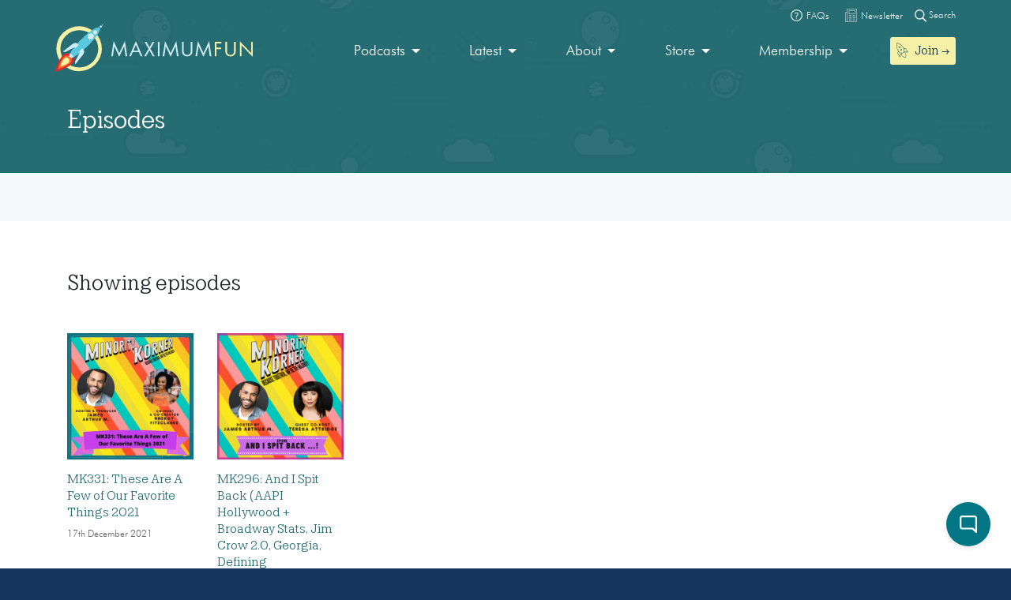

--- FILE ---
content_type: text/html; charset=UTF-8
request_url: https://maximumfun.org/episodes/?_tag=raya-and-the-last-dragon
body_size: 15199
content:
<!doctype html>
<html lang="en-US">
<head>

	<script>
(function(i,s,o,g,r,a,m){i['GoogleAnalyticsObject']=r;i[r]=i[r]||function(){
(i[r].q=i[r].q||[]).push(arguments)},i[r].l=1*new Date();a=s.createElement(o),
m=s.getElementsByTagName(o)[0];a.async=1;a.src=g;m.parentNode.insertBefore(a,m)
})(window,document,'script','https://www.google-analytics.com/analytics.js','ga');

ga('create', 'UA-82908-1', 'auto');
ga('send', 'pageview');
</script>   
	<meta charset="UTF-8">
	<meta name="viewport" content="width=device-width, initial-scale=1, shrink-to-fit=no">	
	<title>Episodes | Maximum Fun</title>
	<style>img:is([sizes="auto" i], [sizes^="auto," i]) { contain-intrinsic-size: 3000px 1500px }</style>
	
<!-- The SEO Framework by Sybre Waaijer -->
<link rel="canonical" href="https://maximumfun.org/episodes/" />
<meta name="description" content="All of the episodes!" />
<meta property="og:type" content="website" />
<meta property="og:locale" content="en_US" />
<meta property="og:site_name" content="Maximum Fun" />
<meta property="og:title" content="Episodes | Maximum Fun" />
<meta property="og:description" content="All of the episodes!" />
<meta property="og:url" content="https://maximumfun.org/episodes/" />
<meta property="og:image" content="https://maximumfun.org/wp-content/uploads/2019/02/cropped-favicon-512x512.png" />
<meta property="og:image:width" content="512" />
<meta property="og:image:height" content="512" />
<meta name="twitter:card" content="summary_large_image" />
<meta name="twitter:title" content="Episodes | Maximum Fun" />
<meta name="twitter:description" content="All of the episodes!" />
<meta name="twitter:image" content="https://maximumfun.org/wp-content/uploads/2019/02/cropped-favicon-512x512.png" />
<meta name="google-site-verification" content="ZtBXlFs7NGUys92jWajeBVmnBoEcDYLg8KTtvuKOQ_o" />
<script type="application/ld+json">{"@context":"https://schema.org","@graph":[{"@type":"WebSite","@id":"https://maximumfun.org/#/schema/WebSite","url":"https://maximumfun.org/","name":"Maximum Fun","description":"A worker-owned network of artist-owned shows supported – directly – by you!","inLanguage":"en-US","potentialAction":{"@type":"SearchAction","target":{"@type":"EntryPoint","urlTemplate":"https://maximumfun.org/search/{search_term_string}/"},"query-input":"required name=search_term_string"},"publisher":{"@type":"Organization","@id":"https://maximumfun.org/#/schema/Organization","name":"Maximum Fun","url":"https://maximumfun.org/","logo":{"@type":"ImageObject","url":"https://maximumfun.org/wp-content/uploads/2019/02/cropped-favicon-512x512.png","contentUrl":"https://maximumfun.org/wp-content/uploads/2019/02/cropped-favicon-512x512.png","width":512,"height":512}}},{"@type":"CollectionPage","@id":"https://maximumfun.org/episodes/","url":"https://maximumfun.org/episodes/","name":"Episodes | Maximum Fun","description":"All of the episodes!","inLanguage":"en-US","isPartOf":{"@id":"https://maximumfun.org/#/schema/WebSite"},"breadcrumb":{"@type":"BreadcrumbList","@id":"https://maximumfun.org/#/schema/BreadcrumbList","itemListElement":[{"@type":"ListItem","position":1,"item":"https://maximumfun.org/","name":"Maximum Fun"},{"@type":"ListItem","position":2,"name":"Episodes"}]}}]}</script>
<!-- / The SEO Framework by Sybre Waaijer | 2.66ms meta | 0.51ms boot -->

<link href='https://fonts.gstatic.com' crossorigin rel='preconnect' />
<link rel="alternate" type="application/rss+xml" title="Maximum Fun &raquo; Feed" href="https://maximumfun.org/feed/" />
<link rel="alternate" type="application/rss+xml" title="Maximum Fun &raquo; Comments Feed" href="https://maximumfun.org/comments/feed/" />
<link rel="alternate" type="application/rss+xml" title="Maximum Fun &raquo; Episodes Feed" href="https://maximumfun.org/episodes/feed/" />
<link rel='stylesheet' id='wp-block-library-css' href='https://maximumfun.org/wp-includes/css/dist/block-library/style.min.css?ver=6.8.3' type='text/css' media='all' />
<style id='classic-theme-styles-inline-css' type='text/css'>
/*! This file is auto-generated */
.wp-block-button__link{color:#fff;background-color:#32373c;border-radius:9999px;box-shadow:none;text-decoration:none;padding:calc(.667em + 2px) calc(1.333em + 2px);font-size:1.125em}.wp-block-file__button{background:#32373c;color:#fff;text-decoration:none}
</style>
<style id='hot-random-image-hot-random-image-block-style-inline-css' type='text/css'>
/*!***************************************************************************************************************************************************************************************************************************************!*\
  !*** css ./node_modules/css-loader/dist/cjs.js??ruleSet[1].rules[4].use[1]!./node_modules/postcss-loader/dist/cjs.js??ruleSet[1].rules[4].use[2]!./node_modules/sass-loader/dist/cjs.js??ruleSet[1].rules[4].use[3]!./src/style.scss ***!
  \***************************************************************************************************************************************************************************************************************************************/
/**
 * The following styles get applied both on the front of your site
 * and in the editor.
 *
 * Replace them with your own styles or remove the file completely.
 */

/*# sourceMappingURL=style-index.css.map*/
</style>
<style id='safe-svg-svg-icon-style-inline-css' type='text/css'>
.safe-svg-cover{text-align:center}.safe-svg-cover .safe-svg-inside{display:inline-block;max-width:100%}.safe-svg-cover svg{fill:currentColor;height:100%;max-height:100%;max-width:100%;width:100%}

</style>
<link rel='stylesheet' id='wp-components-css' href='https://maximumfun.org/wp-includes/css/dist/components/style.min.css?ver=6.8.3' type='text/css' media='all' />
<link rel='stylesheet' id='wp-preferences-css' href='https://maximumfun.org/wp-includes/css/dist/preferences/style.min.css?ver=6.8.3' type='text/css' media='all' />
<link rel='stylesheet' id='wp-block-editor-css' href='https://maximumfun.org/wp-includes/css/dist/block-editor/style.min.css?ver=6.8.3' type='text/css' media='all' />
<link rel='stylesheet' id='popup-maker-block-library-style-css' href='https://maximumfun.org/wp-content/plugins/popup-maker/dist/packages/block-library-style.css?ver=dbea705cfafe089d65f1' type='text/css' media='all' />
<style id='global-styles-inline-css' type='text/css'>
:root{--wp--preset--aspect-ratio--square: 1;--wp--preset--aspect-ratio--4-3: 4/3;--wp--preset--aspect-ratio--3-4: 3/4;--wp--preset--aspect-ratio--3-2: 3/2;--wp--preset--aspect-ratio--2-3: 2/3;--wp--preset--aspect-ratio--16-9: 16/9;--wp--preset--aspect-ratio--9-16: 9/16;--wp--preset--color--black: #000000;--wp--preset--color--cyan-bluish-gray: #abb8c3;--wp--preset--color--white: #ffffff;--wp--preset--color--pale-pink: #f78da7;--wp--preset--color--vivid-red: #cf2e2e;--wp--preset--color--luminous-vivid-orange: #ff6900;--wp--preset--color--luminous-vivid-amber: #fcb900;--wp--preset--color--light-green-cyan: #7bdcb5;--wp--preset--color--vivid-green-cyan: #00d084;--wp--preset--color--pale-cyan-blue: #8ed1fc;--wp--preset--color--vivid-cyan-blue: #0693e3;--wp--preset--color--vivid-purple: #9b51e0;--wp--preset--gradient--vivid-cyan-blue-to-vivid-purple: linear-gradient(135deg,rgba(6,147,227,1) 0%,rgb(155,81,224) 100%);--wp--preset--gradient--light-green-cyan-to-vivid-green-cyan: linear-gradient(135deg,rgb(122,220,180) 0%,rgb(0,208,130) 100%);--wp--preset--gradient--luminous-vivid-amber-to-luminous-vivid-orange: linear-gradient(135deg,rgba(252,185,0,1) 0%,rgba(255,105,0,1) 100%);--wp--preset--gradient--luminous-vivid-orange-to-vivid-red: linear-gradient(135deg,rgba(255,105,0,1) 0%,rgb(207,46,46) 100%);--wp--preset--gradient--very-light-gray-to-cyan-bluish-gray: linear-gradient(135deg,rgb(238,238,238) 0%,rgb(169,184,195) 100%);--wp--preset--gradient--cool-to-warm-spectrum: linear-gradient(135deg,rgb(74,234,220) 0%,rgb(151,120,209) 20%,rgb(207,42,186) 40%,rgb(238,44,130) 60%,rgb(251,105,98) 80%,rgb(254,248,76) 100%);--wp--preset--gradient--blush-light-purple: linear-gradient(135deg,rgb(255,206,236) 0%,rgb(152,150,240) 100%);--wp--preset--gradient--blush-bordeaux: linear-gradient(135deg,rgb(254,205,165) 0%,rgb(254,45,45) 50%,rgb(107,0,62) 100%);--wp--preset--gradient--luminous-dusk: linear-gradient(135deg,rgb(255,203,112) 0%,rgb(199,81,192) 50%,rgb(65,88,208) 100%);--wp--preset--gradient--pale-ocean: linear-gradient(135deg,rgb(255,245,203) 0%,rgb(182,227,212) 50%,rgb(51,167,181) 100%);--wp--preset--gradient--electric-grass: linear-gradient(135deg,rgb(202,248,128) 0%,rgb(113,206,126) 100%);--wp--preset--gradient--midnight: linear-gradient(135deg,rgb(2,3,129) 0%,rgb(40,116,252) 100%);--wp--preset--font-size--small: 13px;--wp--preset--font-size--medium: 20px;--wp--preset--font-size--large: 36px;--wp--preset--font-size--x-large: 42px;--wp--preset--spacing--20: 0.44rem;--wp--preset--spacing--30: 0.67rem;--wp--preset--spacing--40: 1rem;--wp--preset--spacing--50: 1.5rem;--wp--preset--spacing--60: 2.25rem;--wp--preset--spacing--70: 3.38rem;--wp--preset--spacing--80: 5.06rem;--wp--preset--shadow--natural: 6px 6px 9px rgba(0, 0, 0, 0.2);--wp--preset--shadow--deep: 12px 12px 50px rgba(0, 0, 0, 0.4);--wp--preset--shadow--sharp: 6px 6px 0px rgba(0, 0, 0, 0.2);--wp--preset--shadow--outlined: 6px 6px 0px -3px rgba(255, 255, 255, 1), 6px 6px rgba(0, 0, 0, 1);--wp--preset--shadow--crisp: 6px 6px 0px rgba(0, 0, 0, 1);}:where(.is-layout-flex){gap: 0.5em;}:where(.is-layout-grid){gap: 0.5em;}body .is-layout-flex{display: flex;}.is-layout-flex{flex-wrap: wrap;align-items: center;}.is-layout-flex > :is(*, div){margin: 0;}body .is-layout-grid{display: grid;}.is-layout-grid > :is(*, div){margin: 0;}:where(.wp-block-columns.is-layout-flex){gap: 2em;}:where(.wp-block-columns.is-layout-grid){gap: 2em;}:where(.wp-block-post-template.is-layout-flex){gap: 1.25em;}:where(.wp-block-post-template.is-layout-grid){gap: 1.25em;}.has-black-color{color: var(--wp--preset--color--black) !important;}.has-cyan-bluish-gray-color{color: var(--wp--preset--color--cyan-bluish-gray) !important;}.has-white-color{color: var(--wp--preset--color--white) !important;}.has-pale-pink-color{color: var(--wp--preset--color--pale-pink) !important;}.has-vivid-red-color{color: var(--wp--preset--color--vivid-red) !important;}.has-luminous-vivid-orange-color{color: var(--wp--preset--color--luminous-vivid-orange) !important;}.has-luminous-vivid-amber-color{color: var(--wp--preset--color--luminous-vivid-amber) !important;}.has-light-green-cyan-color{color: var(--wp--preset--color--light-green-cyan) !important;}.has-vivid-green-cyan-color{color: var(--wp--preset--color--vivid-green-cyan) !important;}.has-pale-cyan-blue-color{color: var(--wp--preset--color--pale-cyan-blue) !important;}.has-vivid-cyan-blue-color{color: var(--wp--preset--color--vivid-cyan-blue) !important;}.has-vivid-purple-color{color: var(--wp--preset--color--vivid-purple) !important;}.has-black-background-color{background-color: var(--wp--preset--color--black) !important;}.has-cyan-bluish-gray-background-color{background-color: var(--wp--preset--color--cyan-bluish-gray) !important;}.has-white-background-color{background-color: var(--wp--preset--color--white) !important;}.has-pale-pink-background-color{background-color: var(--wp--preset--color--pale-pink) !important;}.has-vivid-red-background-color{background-color: var(--wp--preset--color--vivid-red) !important;}.has-luminous-vivid-orange-background-color{background-color: var(--wp--preset--color--luminous-vivid-orange) !important;}.has-luminous-vivid-amber-background-color{background-color: var(--wp--preset--color--luminous-vivid-amber) !important;}.has-light-green-cyan-background-color{background-color: var(--wp--preset--color--light-green-cyan) !important;}.has-vivid-green-cyan-background-color{background-color: var(--wp--preset--color--vivid-green-cyan) !important;}.has-pale-cyan-blue-background-color{background-color: var(--wp--preset--color--pale-cyan-blue) !important;}.has-vivid-cyan-blue-background-color{background-color: var(--wp--preset--color--vivid-cyan-blue) !important;}.has-vivid-purple-background-color{background-color: var(--wp--preset--color--vivid-purple) !important;}.has-black-border-color{border-color: var(--wp--preset--color--black) !important;}.has-cyan-bluish-gray-border-color{border-color: var(--wp--preset--color--cyan-bluish-gray) !important;}.has-white-border-color{border-color: var(--wp--preset--color--white) !important;}.has-pale-pink-border-color{border-color: var(--wp--preset--color--pale-pink) !important;}.has-vivid-red-border-color{border-color: var(--wp--preset--color--vivid-red) !important;}.has-luminous-vivid-orange-border-color{border-color: var(--wp--preset--color--luminous-vivid-orange) !important;}.has-luminous-vivid-amber-border-color{border-color: var(--wp--preset--color--luminous-vivid-amber) !important;}.has-light-green-cyan-border-color{border-color: var(--wp--preset--color--light-green-cyan) !important;}.has-vivid-green-cyan-border-color{border-color: var(--wp--preset--color--vivid-green-cyan) !important;}.has-pale-cyan-blue-border-color{border-color: var(--wp--preset--color--pale-cyan-blue) !important;}.has-vivid-cyan-blue-border-color{border-color: var(--wp--preset--color--vivid-cyan-blue) !important;}.has-vivid-purple-border-color{border-color: var(--wp--preset--color--vivid-purple) !important;}.has-vivid-cyan-blue-to-vivid-purple-gradient-background{background: var(--wp--preset--gradient--vivid-cyan-blue-to-vivid-purple) !important;}.has-light-green-cyan-to-vivid-green-cyan-gradient-background{background: var(--wp--preset--gradient--light-green-cyan-to-vivid-green-cyan) !important;}.has-luminous-vivid-amber-to-luminous-vivid-orange-gradient-background{background: var(--wp--preset--gradient--luminous-vivid-amber-to-luminous-vivid-orange) !important;}.has-luminous-vivid-orange-to-vivid-red-gradient-background{background: var(--wp--preset--gradient--luminous-vivid-orange-to-vivid-red) !important;}.has-very-light-gray-to-cyan-bluish-gray-gradient-background{background: var(--wp--preset--gradient--very-light-gray-to-cyan-bluish-gray) !important;}.has-cool-to-warm-spectrum-gradient-background{background: var(--wp--preset--gradient--cool-to-warm-spectrum) !important;}.has-blush-light-purple-gradient-background{background: var(--wp--preset--gradient--blush-light-purple) !important;}.has-blush-bordeaux-gradient-background{background: var(--wp--preset--gradient--blush-bordeaux) !important;}.has-luminous-dusk-gradient-background{background: var(--wp--preset--gradient--luminous-dusk) !important;}.has-pale-ocean-gradient-background{background: var(--wp--preset--gradient--pale-ocean) !important;}.has-electric-grass-gradient-background{background: var(--wp--preset--gradient--electric-grass) !important;}.has-midnight-gradient-background{background: var(--wp--preset--gradient--midnight) !important;}.has-small-font-size{font-size: var(--wp--preset--font-size--small) !important;}.has-medium-font-size{font-size: var(--wp--preset--font-size--medium) !important;}.has-large-font-size{font-size: var(--wp--preset--font-size--large) !important;}.has-x-large-font-size{font-size: var(--wp--preset--font-size--x-large) !important;}
:where(.wp-block-post-template.is-layout-flex){gap: 1.25em;}:where(.wp-block-post-template.is-layout-grid){gap: 1.25em;}
:where(.wp-block-columns.is-layout-flex){gap: 2em;}:where(.wp-block-columns.is-layout-grid){gap: 2em;}
:root :where(.wp-block-pullquote){font-size: 1.5em;line-height: 1.6;}
</style>
<link rel='stylesheet' id='main-css' href='https://maximumfun.org/wp-content/themes/maximumfun/assets/css/main.min.css?ver=31.7.20' type='text/css' media='all' />
<script type="text/javascript" src="https://maximumfun.org/wp-includes/js/jquery/jquery.min.js?ver=3.7.1" id="jquery-core-js"></script>
<script type="text/javascript" src="https://maximumfun.org/wp-includes/js/jquery/jquery-migrate.min.js?ver=3.4.1" id="jquery-migrate-js"></script>
<script type="text/javascript" src="https://maximumfun.org/wp-includes/js/jquery/ui/core.min.js?ver=1.13.3" id="jquery-ui-core-js"></script>
<script type="text/javascript" src="https://maximumfun.org/wp-includes/js/jquery/ui/mouse.min.js?ver=1.13.3" id="jquery-ui-mouse-js"></script>
<script type="text/javascript" src="https://maximumfun.org/wp-includes/js/jquery/ui/sortable.min.js?ver=1.13.3" id="jquery-ui-sortable-js"></script>
<script type="text/javascript" src="https://maximumfun.org/wp-includes/js/jquery/ui/resizable.min.js?ver=1.13.3" id="jquery-ui-resizable-js"></script>
<script type="text/javascript" src="https://maximumfun.org/wp-content/plugins/advanced-custom-fields-pro/assets/build/js/acf.min.js?ver=6.7.0.2" id="acf-js"></script>
<script type="text/javascript" src="https://maximumfun.org/wp-includes/js/dist/dom-ready.min.js?ver=f77871ff7694fffea381" id="wp-dom-ready-js"></script>
<script type="text/javascript" src="https://maximumfun.org/wp-includes/js/dist/hooks.min.js?ver=4d63a3d491d11ffd8ac6" id="wp-hooks-js"></script>
<script type="text/javascript" src="https://maximumfun.org/wp-includes/js/dist/i18n.min.js?ver=5e580eb46a90c2b997e6" id="wp-i18n-js"></script>
<script type="text/javascript" id="wp-i18n-js-after">
/* <![CDATA[ */
wp.i18n.setLocaleData( { 'text direction\u0004ltr': [ 'ltr' ] } );
/* ]]> */
</script>
<script type="text/javascript" src="https://maximumfun.org/wp-includes/js/dist/a11y.min.js?ver=3156534cc54473497e14" id="wp-a11y-js"></script>
<script type="text/javascript" src="https://maximumfun.org/wp-content/plugins/advanced-custom-fields-pro/assets/build/js/acf-input.min.js?ver=6.7.0.2" id="acf-input-js"></script>
<script type="text/javascript" src="https://maximumfun.org/wp-content/plugins/ACF-Conditional-Taxonomy-Rules-master/includes/input_conditional_taxonomy.js?ver=3.0.0" id="acf-input-conditional-taxonomy-js"></script>
<link rel="https://api.w.org/" href="https://maximumfun.org/wp-json/" /><link rel="EditURI" type="application/rsd+xml" title="RSD" href="https://maximumfun.org/xmlrpc.php?rsd" />
<link rel="icon" href="https://maximumfun.org/wp-content/uploads/2019/02/cropped-favicon-512x512-32x32.png" sizes="32x32" />
<link rel="icon" href="https://maximumfun.org/wp-content/uploads/2019/02/cropped-favicon-512x512-192x192.png" sizes="192x192" />
<link rel="apple-touch-icon" href="https://maximumfun.org/wp-content/uploads/2019/02/cropped-favicon-512x512-180x180.png" />
<meta name="msapplication-TileImage" content="https://maximumfun.org/wp-content/uploads/2019/02/cropped-favicon-512x512-270x270.png" />
		<style type="text/css" id="wp-custom-css">
			@media (max-width:565px) {
.btn-podcast-about,.btn-podcast-subscribe {
	margin-top:15px
}
	}		</style>
		            
        
        
             <style>
        #podcast-modal .modal-content {
             background-color: #027684;
            background: url(	https://maximumfun.org/wp-content/uploads/2019/02/space-bg.png                                            ),linear-gradient(			#027684,
		#027684	);
        }
        #podcast-modal-title h2, #podcast-modal-short-summary, #podcast-modal-latest-episode-title h3, #podcast-modal-latest-episode-name h4 {
            color:#FFFFFF        }
        #podcast-modal-latest-episode-name h4 a, #podcast-modal-short-summary a {
            color: #f4f1a6        }
    </style>
            
</head>

<body data-rsssl=1 class="archive post-type-archive post-type-archive-episode wp-theme-maximumfun">            
	<section id="header-top-search">
	<div class="container">
		<div class="row">			
			<div class="col-12">				
				<form role="search" method="get" id="header-top-search-form" action="/search">					
					<div id="search-input-wrapper">
					<label class="screen-reader-text" for="s">Search for:</label>
						<input type="text" value="" name="_term" id="s" required placeholder="Enter your search term (e.g. 'The Adventure Zone')" autocomplete="off"/>						
						<button type="submit" id="search-submit"><img src="https://maximumfun.org/wp-content/themes/maximumfun/assets/img/search-icon.svg" alt="Magnifying glass" /></button>
						</div>	
					<button type="button" id="close-search"><img src="https://maximumfun.org/wp-content/themes/maximumfun/assets/img/close-button.svg" alt="Close" /></button>
				</form>				
			</div>
			<div class="col-12" id="popular-searches">
				<div id="popular-search-title">
				Popular searches: 				</div>
				<div id="popular-search-results">
				<ul>
						<li>
							<a href="https://maximumfun.org/search/?_term=The%20Adventure%20Zone" target="">The Adventure Zone</a>
								</li>
						<li>
							<a href="https://maximumfun.org/search/?_term=Judge%20John%20Hodgman" target="">Judge John Hodgman</a>
								</li>
						</ul>
					</div>
			</div>
		</div>
	</div>
</section>    	<section id="header-top-bar">
	<div class="container">
		<div class="row">
			<div class="col-12" id="email-search-faqs">
				<div class="menu-top-bar-container"><ul id="menu-top-bar" class="menu"><li id="menu-item-52970" class="menu-item menu-item-type-custom menu-item-object-custom menu-item-52970"><a href="https://maximumfun.org/join" class="btn btn-sm btn-nav-item mobile-only"><img src="https://maximumfun.org/wp-content/uploads/2019/02/rocket-icon.svg" alt="Icon" class="menu-icon" /><span class="link-text">Join  →</span></a></li>
<li id="menu-item-65311" class="menu-item menu-item-type-custom menu-item-object-custom menu-item-65311"><a target="_blank" href="https://maximum-fun-faq.groovehq.com/help"><img src="https://maximumfun.org/wp-content/uploads/2019/03/faqs-icon.svg" alt="Icon" class="menu-icon" /><span class="link-text">FAQs</span></a></li>
<li id="menu-item-117764" class="menu-item menu-item-type-custom menu-item-object-custom menu-item-117764"><a target="_blank" href="https://www.maximumfun.org/newsletter"><img src="https://maximumfun.org/wp-content/uploads/2023/08/news-icon-white.svg" alt="Icon" class="menu-icon" /><span class="link-text">Newsletter</span></a></li>
</ul></div>				<button id="search-icon-top-bar" type="button"><img src="https://maximumfun.org/wp-content/themes/maximumfun/assets/img/search-icon.svg" width="15" alt="Magnifying glass"/> Search</button>
				</ul>
			</div>
		</div>
	</div>
</section>		<header id="internal-header" style="	background-image: url(https://maximumfun.org/wp-content/uploads/2019/02/space-bg.png), linear-gradient(#256c73,#256c73);">
		<section id="hero-navbar">
	<div class="container">
		<div class="row">
			<div class="col-12">
				<nav class="navbar navbar-expand-md" role="navigation" id="main-nav">
					<a class="navbar-brand" href="https://maximumfun.org">
																		<img src="https://maximumfun.org/wp-content/uploads/2019/03/logo.svg" alt="Maximum Fun Logo"/>
											</a>					
					<div id="mf-navbar-collapse" class="collapse navbar-collapse"><ul id="menu-main-menu" class="nav navbar-nav"><li itemscope="itemscope"  role="menuitem" itemtype="https://www.schema.org/SiteNavigationElement" id="menu-item-220" class="menu-item menu-item-type-custom menu-item-object-custom menu-item-has-children dropdown menu-item-220 nav-item"><a title="Our shows are made by hand for you" href="#" data-toggle="dropdown" aria-haspopup="true" aria-expanded="false" class="dropdown-toggle nav-link" id="menu-item-dropdown-220">Podcasts</a>
<ul class="dropdown-menu" aria-labelledby="menu-item-dropdown-220" role="menu">
	<li itemscope="itemscope"  role="menuitem" itemtype="https://www.schema.org/SiteNavigationElement" id="menu-item-226" class="menu-item menu-item-type-custom menu-item-object-custom menu-item-226 nav-item"><a title="Our podcasts" href="https://maximumfun.org/podcasts/?_tag=active" class="dropdown-item">Our podcasts</a></li>
	<li itemscope="itemscope"  role="menuitem" itemtype="https://www.schema.org/SiteNavigationElement" id="menu-item-110035" class="menu-item menu-item-type-custom menu-item-object-custom menu-item-110035 nav-item"><a title="About our shows" href="https://maximumfun.org/our-shows/" class="dropdown-item">About our shows</a></li>
	<li itemscope="itemscope"  role="menuitem" itemtype="https://www.schema.org/SiteNavigationElement" id="menu-item-225" class="menu-item menu-item-type-custom menu-item-object-custom menu-item-225 nav-item"><a title="New to MaxFun" href="https://maximumfun.org/podcasts/?_tag=new-to-maxfun" class="dropdown-item">New to MaxFun</a></li>
</ul>
</li>
<li itemscope="itemscope"  role="menuitem" itemtype="https://www.schema.org/SiteNavigationElement" id="menu-item-222" class="menu-item menu-item-type-custom menu-item-object-custom menu-item-has-children dropdown menu-item-222 nav-item"><a title="Latest" href="#" data-toggle="dropdown" aria-haspopup="true" aria-expanded="false" class="dropdown-toggle nav-link" id="menu-item-dropdown-222">Latest</a>
<ul class="dropdown-menu" aria-labelledby="menu-item-dropdown-222" role="menu">
	<li itemscope="itemscope"  role="menuitem" itemtype="https://www.schema.org/SiteNavigationElement" id="menu-item-229" class="menu-item menu-item-type-custom menu-item-object-custom menu-item-229 nav-item"><a title="Episodes" href="https://maximumfun.org/episodes/" class="dropdown-item"><img src="https://maximumfun.org/wp-content/uploads/2019/03/headphones-icon.svg" alt="Icon" class="menu-icon" /><span class="link-text">Episodes</span></a></li>
	<li itemscope="itemscope"  role="menuitem" itemtype="https://www.schema.org/SiteNavigationElement" id="menu-item-2368" class="menu-item menu-item-type-custom menu-item-object-custom menu-item-2368 nav-item"><a title="Transcripts" href="https://maximumfun.org/transcripts/" class="dropdown-item"><img src="https://maximumfun.org/wp-content/uploads/2019/05/transcripts-icon.svg" alt="Icon" class="menu-icon" /><span class="link-text">Transcripts</span></a></li>
	<li itemscope="itemscope"  role="menuitem" itemtype="https://www.schema.org/SiteNavigationElement" id="menu-item-233" class="menu-item menu-item-type-custom menu-item-object-custom menu-item-233 nav-item"><a title="Discover" href="https://maximumfun.org/discover/" class="dropdown-item"><img src="https://maximumfun.org/wp-content/uploads/2019/03/discover-icon.svg" alt="Icon" class="menu-icon" /><span class="link-text">Discover</span></a></li>
	<li itemscope="itemscope"  role="menuitem" itemtype="https://www.schema.org/SiteNavigationElement" id="menu-item-230" class="menu-item menu-item-type-custom menu-item-object-custom menu-item-230 nav-item"><a title="News" href="https://maximumfun.org/news/" class="dropdown-item"><img src="https://maximumfun.org/wp-content/uploads/2019/03/news-icon.svg" alt="Icon" class="menu-icon" /><span class="link-text">News</span></a></li>
	<li itemscope="itemscope"  role="menuitem" itemtype="https://www.schema.org/SiteNavigationElement" id="menu-item-231" class="menu-item menu-item-type-custom menu-item-object-custom menu-item-231 nav-item"><a title="Events Calendar" href="https://maximumfun.org/calendar/" class="dropdown-item"><img src="https://maximumfun.org/wp-content/uploads/2019/03/events-icon.svg" alt="Icon" class="menu-icon" /><span class="link-text">Events Calendar</span></a></li>
</ul>
</li>
<li itemscope="itemscope"  role="menuitem" itemtype="https://www.schema.org/SiteNavigationElement" id="menu-item-223" class="menu-item menu-item-type-custom menu-item-object-custom menu-item-has-children dropdown menu-item-223 nav-item"><a title="About" href="#" data-toggle="dropdown" aria-haspopup="true" aria-expanded="false" class="dropdown-toggle nav-link" id="menu-item-dropdown-223">About</a>
<ul class="dropdown-menu" aria-labelledby="menu-item-dropdown-223" role="menu">
	<li itemscope="itemscope"  role="menuitem" itemtype="https://www.schema.org/SiteNavigationElement" id="menu-item-235" class="menu-item menu-item-type-custom menu-item-object-custom menu-item-235 nav-item"><a title="About MaxFun" href="https://maximumfun.org/about-maxfun/" class="dropdown-item">About MaxFun</a></li>
	<li itemscope="itemscope"  role="menuitem" itemtype="https://www.schema.org/SiteNavigationElement" id="menu-item-46116" class="menu-item menu-item-type-custom menu-item-object-custom menu-item-46116 nav-item"><a title="About co-ops" href="https://maximumfun.org/co-op/" class="dropdown-item">About co-ops</a></li>
	<li itemscope="itemscope"  role="menuitem" itemtype="https://www.schema.org/SiteNavigationElement" id="menu-item-236" class="menu-item menu-item-type-custom menu-item-object-custom menu-item-236 nav-item"><a title="Team" href="https://maximumfun.org/about/team/" class="dropdown-item">Team</a></li>
	<li itemscope="itemscope"  role="menuitem" itemtype="https://www.schema.org/SiteNavigationElement" id="menu-item-254" class="menu-item menu-item-type-custom menu-item-object-custom menu-item-254 nav-item"><a title="Community" href="https://maximumfun.org/community" class="dropdown-item">Community</a></li>
	<li itemscope="itemscope"  role="menuitem" itemtype="https://www.schema.org/SiteNavigationElement" id="menu-item-237" class="menu-item menu-item-type-custom menu-item-object-custom menu-item-237 nav-item"><a title="Jobs" href="https://maximumfun.org/about/jobs/" class="dropdown-item">Jobs</a></li>
	<li itemscope="itemscope"  role="menuitem" itemtype="https://www.schema.org/SiteNavigationElement" id="menu-item-238" class="menu-item menu-item-type-custom menu-item-object-custom menu-item-238 nav-item"><a title="Sponsorship &amp; Advertising" href="https://maximumfun.org/about/sponsorships-and-advertising/" class="dropdown-item">Sponsorship &#038; Advertising</a></li>
</ul>
</li>
<li itemscope="itemscope"  role="menuitem" itemtype="https://www.schema.org/SiteNavigationElement" id="menu-item-224" class="menu-item menu-item-type-custom menu-item-object-custom menu-item-has-children dropdown menu-item-224 nav-item"><a title="Store" href="#" data-toggle="dropdown" aria-haspopup="true" aria-expanded="false" class="dropdown-toggle nav-link" id="menu-item-dropdown-224">Store</a>
<ul class="dropdown-menu" aria-labelledby="menu-item-dropdown-224" role="menu">
	<li itemscope="itemscope"  role="menuitem" itemtype="https://www.schema.org/SiteNavigationElement" id="menu-item-239" class="menu-item menu-item-type-custom menu-item-object-custom menu-item-239 nav-item"><a title="Merch" target="_blank" href="https://maxfunstore.com/" class="dropdown-item divider ">Merch</a></li>
	<li itemscope="itemscope"  role="menuitem" itemtype="https://www.schema.org/SiteNavigationElement" id="menu-item-228" class="menu-item menu-item-type-custom menu-item-object-custom menu-item-228 nav-item"><a title="Buy a Jumbotron" href="https://maximumfun.org/jumbotron" class="dropdown-item">Buy a Jumbotron</a></li>
</ul>
</li>
<li itemscope="itemscope"  role="menuitem" itemtype="https://www.schema.org/SiteNavigationElement" id="menu-item-250" class="menu-item menu-item-type-custom menu-item-object-custom menu-item-has-children dropdown menu-item-250 nav-item"><a title="Membership" href="#" data-toggle="dropdown" aria-haspopup="true" aria-expanded="false" class="dropdown-toggle nav-link" id="menu-item-dropdown-250">Membership</a>
<ul class="dropdown-menu" aria-labelledby="menu-item-dropdown-250" role="menu">
	<li itemscope="itemscope"  role="menuitem" itemtype="https://www.schema.org/SiteNavigationElement" id="menu-item-251" class="menu-item menu-item-type-custom menu-item-object-custom menu-item-251 nav-item"><a title="Start a membership" href="https://maximumfun.org/join" class="dropdown-item">Start a membership</a></li>
	<li itemscope="itemscope"  role="menuitem" itemtype="https://www.schema.org/SiteNavigationElement" id="menu-item-252" class="menu-item menu-item-type-custom menu-item-object-custom menu-item-252 nav-item"><a title="Manage your membership" href="https://maximumfun.org/join#manage" class="dropdown-item">Manage your membership</a></li>
	<li itemscope="itemscope"  role="menuitem" itemtype="https://www.schema.org/SiteNavigationElement" id="menu-item-82688" class="menu-item menu-item-type-custom menu-item-object-custom menu-item-82688 nav-item"><a title="Gift memberships" href="https://maximumfun.org/join/#gift" class="dropdown-item">Gift memberships</a></li>
	<li itemscope="itemscope"  role="menuitem" itemtype="https://www.schema.org/SiteNavigationElement" id="menu-item-82687" class="menu-item menu-item-type-post_type menu-item-object-page menu-item-82687 nav-item"><a title="What is a MaxFun membership?" href="https://maximumfun.org/what-is-a-maxfun-membership/" class="dropdown-item">What is a MaxFun membership?</a></li>
	<li itemscope="itemscope"  role="menuitem" itemtype="https://www.schema.org/SiteNavigationElement" id="menu-item-253" class="menu-item menu-item-type-custom menu-item-object-custom menu-item-253 nav-item"><a title="One-time contribution" href="https://maximumfun.org/onetime" class="dropdown-item">One-time contribution</a></li>
	<li itemscope="itemscope"  role="menuitem" itemtype="https://www.schema.org/SiteNavigationElement" id="menu-item-2584" class="menu-item menu-item-type-custom menu-item-object-custom menu-item-2584 nav-item"><a title="Bonus Content" href="https://maximumfun.org/whatisboco/" class="dropdown-item">Bonus Content</a></li>
	<li itemscope="itemscope"  role="menuitem" itemtype="https://www.schema.org/SiteNavigationElement" id="menu-item-255" class="menu-item menu-item-type-custom menu-item-object-custom menu-item-255 nav-item"><a title="FAQs" href="https://maximumfun.groovehq.com/help_center" class="dropdown-item">FAQs</a></li>
</ul>
</li>
<li itemscope="itemscope"  role="menuitem" itemtype="https://www.schema.org/SiteNavigationElement" id="menu-item-256" class="menu-item menu-item-type-custom menu-item-object-custom menu-item-256 nav-item"><a title="Join" href="https://maximumfun.org/join" class="btn btn-sm btn-nav-item "><img src="https://maximumfun.org/wp-content/uploads/2019/02/rocket-icon.svg" alt="Icon" class="menu-icon" /><span class="link-text">Join</span></a></li>
</ul></div>                    <div id="mobile-join-top-bar">
                    </div>                    					
                    <div id="email-search-faqs-mobile">
						<div class="menu-top-bar-container"><ul id="menu-top-bar-1" class="menu"><li class="menu-item menu-item-type-custom menu-item-object-custom menu-item-52970"><a href="https://maximumfun.org/join" class="btn btn-sm btn-nav-item mobile-only"><img src="https://maximumfun.org/wp-content/uploads/2019/02/rocket-icon.svg" alt="Icon" class="menu-icon" /><span class="link-text">Join  →</span></a></li>
<li class="menu-item menu-item-type-custom menu-item-object-custom menu-item-65311"><a target="_blank" href="https://maximum-fun-faq.groovehq.com/help"><img src="https://maximumfun.org/wp-content/uploads/2019/03/faqs-icon.svg" alt="Icon" class="menu-icon" /><span class="link-text">FAQs</span></a></li>
<li class="menu-item menu-item-type-custom menu-item-object-custom menu-item-117764"><a target="_blank" href="https://www.maximumfun.org/newsletter"><img src="https://maximumfun.org/wp-content/uploads/2023/08/news-icon-white.svg" alt="Icon" class="menu-icon" /><span class="link-text">Newsletter</span></a></li>
</ul></div>						
						<button id="search-icon-mobile" type="button"><img src="https://maximumfun.org/wp-content/themes/maximumfun/assets/img/search-icon.svg" width="20" alt="Magnifying glass"/></button>
					</div>                                             
					<button class="navbar-toggler" type="button" data-toggle="collapse" data-target="#mf-navbar-collapse" aria-controls="mf-navbar-collapse" aria-expanded="false" aria-label="Toggle navigation">
		<span class="navbar-toggler-icon">
			<img src="https://maximumfun.org/wp-content/themes/maximumfun/assets/img/hamburger-icon.svg" alt="Menu icon" id="mobile-nav-icon"/>			
</span>
	</button>                    
				</nav>
			</div>
		</div>
	</div>
</section>		
								<section id="archive-hero-content">
<div class="container">
	<div class="row">
		<div class="col-12 col-sm-10 col-md-8">
			<div id="archive-title">
				<h1>Episodes</h1>
			</div>			
		</div>
	</div>
</div>
</section>			
						</header><span id="nav-trigger"></span><section id="archive-page-bar">
	<div class="container">
		<div class="row">
			<div class="col-12 d-block d-sm-none">
				<button class="facetwp-flyout-open btn btn-md">Filter these results</button>
			</div>	
			<div class="col-4 d-none d-sm-block">
				<div class="facetwp-facet facetwp-facet-search facetwp-type-search" data-name="search" data-type="search"></div>			</div>
			<div class="col-4 d-none d-sm-block">				
				<div class="facetwp-facet facetwp-facet-tag facetwp-type-fselect" data-name="tag" data-type="fselect"></div>				
			</div>
			<div class="col-4 d-none d-sm-block">
				<div class="facetwp-facet facetwp-facet-podcast facetwp-type-fselect" data-name="podcast" data-type="fselect"></div>			</div>
		</div>
	</div>
</section><main>
<section id="archive-page-results">
	<div class="container">
		<div class="row">
		<div class="col-12 col-sm-7 col-md-8 col-lg-9 col-xl-10" id="archive-page-results-count">
				<h2>Showing <div class="facetwp-counts"></div> 
					episodes</h2>
			<p><div class="facetwp-selections"></div></p>
			</div>
			<div class="col-12 col-sm-5 col-md-4 col-lg-3 col-xl-2" id="archive-page-results-sort">
				<div class="facetwp-sort"></div>		
			</div>
		</div>
		<div id="archive-page-results-loop">				
			<div class="row">
<!--fwp-loop-->
	
		
	
	<div class="col-xl-2 col-lg-3 col-md-4 col-sm-6 col-6 search-page-loop-item">			
		<div class="search-page-loop-item-image">			
						
		<a href="https://maximumfun.org/episodes/minority-korner/mk331-these-are-a-few-of-our-favorite-things-2021/" tabindex="-1"><img width="400" height="400" src="https://maximumfun.org/wp-content/uploads/2021/12/MK-331-Thumbnail-400x400.jpg" class="img-fluid wp-post-image" alt="MK 331" decoding="async" fetchpriority="high" srcset="https://maximumfun.org/wp-content/uploads/2021/12/MK-331-Thumbnail-400x400.jpg 400w, https://maximumfun.org/wp-content/uploads/2021/12/MK-331-Thumbnail-300x300.jpg 300w, https://maximumfun.org/wp-content/uploads/2021/12/MK-331-Thumbnail-1024x1024.jpg 1024w, https://maximumfun.org/wp-content/uploads/2021/12/MK-331-Thumbnail-150x150.jpg 150w, https://maximumfun.org/wp-content/uploads/2021/12/MK-331-Thumbnail-768x768.jpg 768w, https://maximumfun.org/wp-content/uploads/2021/12/MK-331-Thumbnail.jpg 1080w" sizes="(max-width: 400px) 100vw, 400px" /></a>
			
					</div>
		<div class="search-page-loop-item-title">			
			<h4><a href="https://maximumfun.org/episodes/minority-korner/mk331-these-are-a-few-of-our-favorite-things-2021/" >MK331: These Are A Few of Our Favorite Things 2021</a></h4>	    
		</div>			
		<div class="search-page-loop-item-meta">
						<p class="item-meta-date">				
						17th December 2021		
			</p>
					</div>
	</div>
	
			
		
	
	<div class="col-xl-2 col-lg-3 col-md-4 col-sm-6 col-6 search-page-loop-item">			
		<div class="search-page-loop-item-image">			
						
		<a href="https://maximumfun.org/episodes/minority-korner/mk296-and-i-spit-back-aapi-hollywood-broadway-stats-jim-crow-2-0-georgia-defining-conservatism-raya-the-last-dragon-monsoon-zack-snyders-justice-league-the-irregulars/" tabindex="-1"><img width="400" height="400" src="https://maximumfun.org/wp-content/uploads/2021/04/MK296--400x400.png" class="img-fluid wp-post-image" alt="" decoding="async" srcset="https://maximumfun.org/wp-content/uploads/2021/04/MK296--400x400.png 400w, https://maximumfun.org/wp-content/uploads/2021/04/MK296--300x300.png 300w, https://maximumfun.org/wp-content/uploads/2021/04/MK296--1024x1024.png 1024w, https://maximumfun.org/wp-content/uploads/2021/04/MK296--150x150.png 150w, https://maximumfun.org/wp-content/uploads/2021/04/MK296--768x768.png 768w, https://maximumfun.org/wp-content/uploads/2021/04/MK296--1536x1536.png 1536w, https://maximumfun.org/wp-content/uploads/2021/04/MK296--2048x2048.png 2048w" sizes="(max-width: 400px) 100vw, 400px" /></a>
			
					</div>
		<div class="search-page-loop-item-title">			
			<h4><a href="https://maximumfun.org/episodes/minority-korner/mk296-and-i-spit-back-aapi-hollywood-broadway-stats-jim-crow-2-0-georgia-defining-conservatism-raya-the-last-dragon-monsoon-zack-snyders-justice-league-the-irregulars/" >MK296: And I Spit Back (AAPI Hollywood + Broadway Stats, Jim Crow 2.0, Georgia, Defining Conservatism, Raya &#038; the Last Dragon, Monsoon, Zack Snyder&#8217;s Justice League, The Irregulars)</a></h4>	    
		</div>			
		<div class="search-page-loop-item-meta">
						<p class="item-meta-date">				
						2nd April 2021		
			</p>
					</div>
	</div>
	
			</div>			<div id="archive-page-results-loop-pager">				 
				<div class="facetwp-pager"></div>			</div>
			</div>
			</div>			
		</div>
	</div>
</section>

</main><footer>
	<section id="navigation-footer">
	<div class="container">
		<div class="row">
			<div class="col-12">
				<nav id="main-footer-menu">
					<div class="menu-main-footer-menu-container"><ul id="menu-main-footer-menu" class="menu"><li id="menu-item-14" class="menu-item menu-item-type-custom menu-item-object-custom menu-item-has-children menu-item-14"><a>Podcasts</a>
<ul class="sub-menu">
	<li id="menu-item-16" class="menu-item menu-item-type-custom menu-item-object-custom menu-item-16"><a href="https://maximumfun.org/podcasts/?_tag=active">Our podcasts</a></li>
	<li id="menu-item-45235" class="menu-item menu-item-type-custom menu-item-object-custom menu-item-45235"><a href="https://maximumfun.org/our-shows/">About our shows</a></li>
	<li id="menu-item-15" class="menu-item menu-item-type-custom menu-item-object-custom menu-item-15"><a href="https://maximumfun.org/podcasts/?_tag=new-to-maxfun">New to MaxFun</a></li>
</ul>
</li>
<li id="menu-item-19" class="menu-item menu-item-type-custom menu-item-object-custom menu-item-has-children menu-item-19"><a>Latest</a>
<ul class="sub-menu">
	<li id="menu-item-20" class="menu-item menu-item-type-custom menu-item-object-custom menu-item-20"><a href="https://maximumfun.org/episodes/">Episodes</a></li>
	<li id="menu-item-2370" class="menu-item menu-item-type-custom menu-item-object-custom menu-item-2370"><a href="https://maximumfun.org/transcripts/">Transcripts</a></li>
	<li id="menu-item-24" class="menu-item menu-item-type-custom menu-item-object-custom menu-item-24"><a href="https://maximumfun.org/discover/">Discover</a></li>
	<li id="menu-item-21" class="menu-item menu-item-type-custom menu-item-object-custom menu-item-21"><a href="https://maximumfun.org/news/">News</a></li>
	<li id="menu-item-22" class="menu-item menu-item-type-custom menu-item-object-custom menu-item-22"><a href="https://maximumfun.org/calendar/">Events Calendar</a></li>
</ul>
</li>
<li id="menu-item-26" class="menu-item menu-item-type-custom menu-item-object-custom menu-item-has-children menu-item-26"><a>About</a>
<ul class="sub-menu">
	<li id="menu-item-27" class="menu-item menu-item-type-custom menu-item-object-custom menu-item-27"><a href="https://maximumfun.org/about-maxfun/">About MaxFun</a></li>
	<li id="menu-item-46115" class="menu-item menu-item-type-custom menu-item-object-custom menu-item-46115"><a href="https://maximumfun.org/co-op/">About co-ops</a></li>
	<li id="menu-item-28" class="menu-item menu-item-type-custom menu-item-object-custom menu-item-28"><a href="https://maximumfun.org/about/team/">Team</a></li>
	<li id="menu-item-40" class="menu-item menu-item-type-custom menu-item-object-custom menu-item-40"><a href="https://maximumfun.org/community">Community</a></li>
	<li id="menu-item-29" class="menu-item menu-item-type-custom menu-item-object-custom menu-item-29"><a href="https://maximumfun.org/about/jobs/">Jobs</a></li>
	<li id="menu-item-30" class="menu-item menu-item-type-custom menu-item-object-custom menu-item-30"><a href="https://maximumfun.org/about/sponsorship-and-advertising/">Sponsorship &#038; Advertising</a></li>
</ul>
</li>
<li id="menu-item-31" class="menu-item menu-item-type-custom menu-item-object-custom menu-item-has-children menu-item-31"><a target="_blank">Store</a>
<ul class="sub-menu">
	<li id="menu-item-32" class="menu-item menu-item-type-custom menu-item-object-custom menu-item-32"><a target="_blank" href="https://maxfunstore.com/">Merch</a></li>
	<li id="menu-item-18" class="menu-item menu-item-type-custom menu-item-object-custom menu-item-18"><a href="https://maximumfun.org/jumbotron">Buy a Jumbotron</a></li>
</ul>
</li>
<li id="menu-item-36" class="menu-item menu-item-type-custom menu-item-object-custom menu-item-has-children menu-item-36"><a>Membership</a>
<ul class="sub-menu">
	<li id="menu-item-37" class="menu-item menu-item-type-custom menu-item-object-custom menu-item-37"><a href="https://maximumfun.org/join">Start a membership</a></li>
	<li id="menu-item-38" class="menu-item menu-item-type-custom menu-item-object-custom menu-item-38"><a href="https://maximumfun.org/join#manage">Manage your membership</a></li>
	<li id="menu-item-82752" class="menu-item menu-item-type-custom menu-item-object-custom menu-item-82752"><a href="https://maximumfun.org/join/#gift">Gift memberships</a></li>
	<li id="menu-item-82743" class="menu-item menu-item-type-post_type menu-item-object-page menu-item-82743"><a href="https://maximumfun.org/what-is-a-maxfun-membership/">What is a MaxFun membership?</a></li>
	<li id="menu-item-39" class="menu-item menu-item-type-custom menu-item-object-custom menu-item-39"><a href="https://maximumfun.org/onetime">One-time contribution</a></li>
	<li id="menu-item-2585" class="menu-item menu-item-type-custom menu-item-object-custom menu-item-2585"><a href="https://maximumfun.org/whatisboco/">Bonus Content</a></li>
	<li id="menu-item-41" class="menu-item menu-item-type-custom menu-item-object-custom menu-item-41"><a target="_blank" href="https://maximumfun.groovehq.com/help_center">FAQs</a></li>
</ul>
</li>
<li id="menu-item-59" class="menu-item menu-item-type-custom menu-item-object-custom menu-item-has-children menu-item-59"><a>Get in touch</a>
<ul class="sub-menu">
	<li id="menu-item-60" class="menu-item menu-item-type-custom menu-item-object-custom menu-item-60"><a href="mailto:hello@maximumfun.org"><img src="https://maximumfun.org/wp-content/uploads/2019/03/mail-icon.svg" alt="Icon" class="menu-icon" /><span class="link-text">hello@maximumfun.org</span></a></li>
	<li id="menu-item-151443" class="menu-item menu-item-type-custom menu-item-object-custom menu-item-151443"><a href="https://bsky.app/profile/maximumfun.org"><img src="https://maximumfun.org/wp-content/uploads/2025/09/Bluesky-white2.svg" alt="Icon" class="menu-icon" /><span class="link-text">@maximumfun.org on Bluesky</span></a></li>
	<li id="menu-item-61" class="menu-item menu-item-type-custom menu-item-object-custom menu-item-61"><a><img src="https://maximumfun.org/wp-content/uploads/2019/03/pin-icon.svg" alt="Icon" class="menu-icon" /><span class="link-text">537 S. Broadway, Suite 600<br>Los Angeles, CA 90013</span></a></li>
</ul>
</li>
</ul></div>				</nav>
			</div>
		</div>
	</div>
</section>	<!-- FOOTER COPYRIGHT START -->
<section id="copyright-footer">
	<div class="container">
		<div class="row">
			<div class="col-sm-7 col-md-6 col-8 offset-2 offset-sm-0 col-xl-6 col-lg-7 col-md-6" id="copyright">				
					<img src="https://maximumfun.org/wp-content/uploads/2019/02/just-rocket.svg" alt="Rocket" id="rocket-icon" class="" width="35" />
				<p><strong>Copyright © 2025 Maximum Fun</strong><br> Maximum Fun Media Cooperative Corp. is a worker-owned cooperative. It is not a 501(c)(3) charity and contributions are not tax-deductible.</p>
			</div>
			<div class="col-sm-5 col-xl-6 col-lg-5 col-md-6" id="credits">
				<p><p>Site by <a href="https://www.pixelanddot.co.uk">Pixel &amp; Dot</a></p>
</p>
				<nav id="lower-footer-menu">
					<div class="menu-lower-footer-menu-container"><ul id="menu-lower-footer-menu" class="menu"><li id="menu-item-45251" class="menu-item menu-item-type-post_type menu-item-object-page menu-item-privacy-policy menu-item-45251"><a rel="privacy-policy" href="https://maximumfun.org/privacy/">Privacy Policy</a></li>
</ul></div>				</nav>
			</div>
		</div>
	</div>
</section>
<!-- FOOTER COPYRIGHT END --></footer>
<script type="speculationrules">
{"prefetch":[{"source":"document","where":{"and":[{"href_matches":"\/*"},{"not":{"href_matches":["\/wp-*.php","\/wp-admin\/*","\/wp-content\/uploads\/*","\/wp-content\/*","\/wp-content\/plugins\/*","\/wp-content\/themes\/maximumfun\/*","\/*\\?(.+)"]}},{"not":{"selector_matches":"a[rel~=\"nofollow\"]"}},{"not":{"selector_matches":".no-prefetch, .no-prefetch a"}}]},"eagerness":"conservative"}]}
</script>
<script type="text/javascript" id="hot_random_image_header-js-after">
/* <![CDATA[ */
const hot_random_image_cover = "https://maximumfun.org/wp-content/plugins/hot-random-image/images/hot_random_image.png";
/* ]]> */
</script>
<script type="text/javascript" src="https://maximumfun.org/wp-content/themes/maximumfun/assets/js/main.min.js?ver=31.7.20" id="main-js"></script>
<link href="https://maximumfun.org/wp-content/plugins/facetwp/assets/css/front.css?ver=4.4.1" rel="stylesheet">
<script src="https://maximumfun.org/wp-content/plugins/facetwp/assets/js/dist/front.min.js?ver=4.4.1"></script>
<link href="https://maximumfun.org/wp-content/plugins/facetwp/assets/vendor/fSelect/fSelect.css?ver=4.4.1" rel="stylesheet">
<script src="https://maximumfun.org/wp-content/plugins/facetwp/assets/vendor/fSelect/fSelect.js?ver=4.4.1"></script>
<script src="https://maximumfun.org/wp-content/plugins/facetwp-flyout/assets/js/front.js?ver=0.8.3"></script>
<link href="https://maximumfun.org/wp-content/plugins/facetwp-flyout/assets/css/front.css?ver=0.8.3" rel="stylesheet">
<script src="https://maximumfun.org/wp-content/plugins/facetwp-load-more/facetwp-load-more.js?ver=4.4.1"></script>
<script>
window.FWP_JSON = {"prefix":"_","no_results_text":"No results found","ajaxurl":"https:\/\/maximumfun.org\/wp-json\/facetwp\/v1\/refresh","nonce":"304d3f02ed","preload_data":{"facets":{"search":"<span class=\"facetwp-input-wrap\"><i class=\"facetwp-icon\"><\/i><input type=\"text\" class=\"facetwp-search\" value=\"\" placeholder=\"Search...\" autocomplete=\"off\" \/><\/span>","tag":"<select class=\"facetwp-dropdown\" multiple=\"multiple\"><option value=\"\">Filter by tag...<\/option><option value=\"comedy\" data-counter=\"4571\" class=\"d0\">Comedy<\/option><option value=\"mcelroys\" data-counter=\"1208\" class=\"d0\">McElroys<\/option><option value=\"podcast\" data-counter=\"1123\" class=\"d0\">podcast<\/option><option value=\"sci-fi\" data-counter=\"911\" class=\"d0\">Sci-fi<\/option><option value=\"jjgo\" data-counter=\"861\" class=\"d0\">JJGo<\/option><option value=\"spy\" data-counter=\"837\" class=\"d0\">SPY<\/option><option value=\"star-trek\" data-counter=\"834\" class=\"d0\">Star Trek<\/option><option value=\"culture\" data-counter=\"812\" class=\"d0\">Culture<\/option><option value=\"movies\" data-counter=\"781\" class=\"d0\">Movies<\/option><option value=\"the-greatest-generation\" data-counter=\"778\" class=\"d0\">The Greatest Generation<\/option><option value=\"review\" data-counter=\"770\" class=\"d0\">Review<\/option><option value=\"stop-podcasting-yourself\" data-counter=\"741\" class=\"d0\">Stop Podcasting Yourself<\/option><option value=\"books\" data-counter=\"662\" class=\"d0\">Books<\/option><option value=\"maximum-fun\" data-counter=\"623\" class=\"d0\">Maximum Fun<\/option><option value=\"mbmbam\" data-counter=\"598\" class=\"d0\">MBMBaM<\/option><option value=\"mcelroy\" data-counter=\"577\" class=\"d0\">McElroy<\/option><option value=\"jesse-thorn\" data-counter=\"561\" class=\"d0\">Jesse Thorn<\/option><option value=\"bullseye-with-jesse-thorn\" data-counter=\"540\" class=\"d0\">Bullseye with Jesse Thorn<\/option><option value=\"jordan-jesse-go\" data-counter=\"508\" class=\"d0\">Jordan Jesse Go<\/option><option value=\"film\" data-counter=\"496\" class=\"d0\">Film<\/option><option value=\"bullseye\" data-counter=\"478\" class=\"d0\">Bullseye<\/option><option value=\"parenting\" data-counter=\"473\" class=\"d0\">Parenting<\/option><option value=\"wwe\" data-counter=\"466\" class=\"d0\">WWE<\/option><option value=\"tsoya\" data-counter=\"448\" class=\"d0\">TSOYA<\/option><option value=\"cameron-esposito\" data-counter=\"436\" class=\"d0\">Cameron Esposito<\/option><option value=\"advice\" data-counter=\"427\" class=\"d0\">Advice<\/option><option value=\"raw\" data-counter=\"422\" class=\"d0\">raw<\/option><option value=\"motherhood\" data-counter=\"409\" class=\"d0\">Motherhood<\/option><option value=\"hal-lublin\" data-counter=\"398\" class=\"d0\">Hal Lublin<\/option><option value=\"recap\" data-counter=\"394\" class=\"d0\">recap<\/option><option value=\"danielle-radford\" data-counter=\"393\" class=\"d0\">Danielle Radford<\/option><option value=\"reading\" data-counter=\"383\" class=\"d0\">reading<\/option><option value=\"jackie-kashian\" data-counter=\"375\" class=\"d0\">Jackie Kashian<\/option><option value=\"laurie-kilmartin\" data-counter=\"364\" class=\"d0\">Laurie Kilmartin<\/option><option value=\"music\" data-counter=\"349\" class=\"d0\">Music<\/option><option value=\"pop-culture\" data-counter=\"348\" class=\"d0\">Pop culture<\/option><option value=\"the-jackie-and-laurie-show\" data-counter=\"341\" class=\"d0\">the jackie and laurie show<\/option><option value=\"lindsey-kelk\" data-counter=\"339\" class=\"d0\">Lindsey Kelk<\/option><option value=\"sawbones\" data-counter=\"335\" class=\"d0\">sawbones<\/option><option value=\"funny\" data-counter=\"333\" class=\"d0\">Funny<\/option><option value=\"interview\" data-counter=\"329\" class=\"d0\">Interview<\/option><option value=\"jjho\" data-counter=\"323\" class=\"d0\">JJHo<\/option><option value=\"elliott-kalan\" data-counter=\"322\" class=\"d0\">Elliott Kalan<\/option><option value=\"biz-ellis\" data-counter=\"319\" class=\"d0\">Biz Ellis<\/option><option value=\"smackdown\" data-counter=\"317\" class=\"d0\">smackdown<\/option><option value=\"wrestling\" data-counter=\"308\" class=\"d0\">Wrestling<\/option><option value=\"dan-mccoy\" data-counter=\"307\" class=\"d0\">Dan McCoy<\/option><option value=\"trivia\" data-counter=\"306\" class=\"d0\">Trivia<\/option><option value=\"janet-varney\" data-counter=\"301\" class=\"d0\">Janet Varney<\/option><option value=\"stuart-wellington\" data-counter=\"301\" class=\"d0\">Stuart Wellington<\/option><option value=\"stand-up-comedy\" data-counter=\"298\" class=\"d0\">stand up comedy<\/option><option value=\"brothers\" data-counter=\"296\" class=\"d0\">Brothers<\/option><option value=\"alex-schmidt\" data-counter=\"293\" class=\"d0\">Alex Schmidt<\/option><option value=\"rewatch\" data-counter=\"283\" class=\"d0\">rewatch<\/option><option value=\"tv\" data-counter=\"271\" class=\"d0\">TV<\/option><option value=\"jordan-morris\" data-counter=\"268\" class=\"d0\">Jordan Morris<\/option><option value=\"humor\" data-counter=\"264\" class=\"d0\">Humor<\/option><option value=\"april-wolfe\" data-counter=\"259\" class=\"d0\">April Wolfe<\/option><option value=\"mental-health\" data-counter=\"255\" class=\"d0\">Mental Health<\/option><option value=\"women-in-comedy\" data-counter=\"254\" class=\"d0\">Women In Comedy<\/option><option value=\"wonderful\" data-counter=\"246\" class=\"d0\">wonderful<\/option><option value=\"alonso-duralde\" data-counter=\"244\" class=\"d0\">Alonso Duralde<\/option><option value=\"the-adventure-zone\" data-counter=\"242\" class=\"d0\">The Adventure Zone<\/option><option value=\"depression\" data-counter=\"239\" class=\"d0\">depression<\/option><option value=\"switchblade-sisters\" data-counter=\"230\" class=\"d0\">Switchblade Sisters<\/option><option value=\"theresa-thorn\" data-counter=\"229\" class=\"d0\">Theresa Thorn<\/option><option value=\"tights-and-fights\" data-counter=\"221\" class=\"d0\">Tights and Fights<\/option><option value=\"oliver-wang\" data-counter=\"220\" class=\"d0\">Oliver Wang<\/option><option value=\"anxiety\" data-counter=\"219\" class=\"d0\">anxiety<\/option><option value=\"ds9\" data-counter=\"219\" class=\"d0\">DS9<\/option><option value=\"dave-holmes\" data-counter=\"214\" class=\"d0\">Dave Holmes<\/option><option value=\"the-greatest-discovery\" data-counter=\"210\" class=\"d0\">The Greatest Discovery<\/option><option value=\"animals\" data-counter=\"207\" class=\"d0\">animals<\/option><option value=\"j-keith-van-straaten\" data-counter=\"207\" class=\"d0\">J. Keith van Straaten<\/option><option value=\"helen-hong\" data-counter=\"205\" class=\"d0\">Helen Hong<\/option><option value=\"game-show\" data-counter=\"203\" class=\"d0\">Game Show<\/option><option value=\"ricky-carmona\" data-counter=\"200\" class=\"d0\">Ricky Carmona<\/option><option value=\"just-the-zoo-of-us\" data-counter=\"196\" class=\"d0\">Just the Zoo of Us<\/option><option value=\"the-simpsons\" data-counter=\"180\" class=\"d0\">The Simpsons<\/option><option value=\"greatest-trek\" data-counter=\"177\" class=\"d0\">greatest trek<\/option><option value=\"children\" data-counter=\"176\" class=\"d0\">children<\/option><option value=\"drea-clark\" data-counter=\"176\" class=\"d0\">Drea Clark<\/option><option value=\"go-fact-yourself-tag\" data-counter=\"176\" class=\"d0\">Go Fact Yourself<\/option><option value=\"kids\" data-counter=\"175\" class=\"d0\">kids<\/option><option value=\"voyager\" data-counter=\"174\" class=\"d0\">Voyager<\/option><option value=\"who-shot-ya\" data-counter=\"174\" class=\"d0\">Who Shot Ya<\/option><option value=\"parenthood\" data-counter=\"173\" class=\"d0\">Parenthood<\/option><option value=\"aew\" data-counter=\"172\" class=\"d0\">AEW<\/option><option value=\"my-brother-my-brother-and-me\" data-counter=\"172\" class=\"d0\">My Brother My Brother And Me<\/option><option value=\"bad-movies\" data-counter=\"170\" class=\"d0\">bad movies<\/option><option value=\"lgbtq\" data-counter=\"170\" class=\"d0\">LGBTQ<\/option><option value=\"nxt\" data-counter=\"168\" class=\"d0\">NXT<\/option><option value=\"ecus\" data-counter=\"166\" class=\"d0\">ECUS<\/option><option value=\"wildlife\" data-counter=\"166\" class=\"d0\">wildlife<\/option><option value=\"horror\" data-counter=\"163\" class=\"d0\">horror<\/option><option value=\"katie-goldin\" data-counter=\"163\" class=\"d0\">Katie Goldin<\/option><option value=\"netflix\" data-counter=\"163\" class=\"d0\">Netflix<\/option><option value=\"hip-hop\" data-counter=\"160\" class=\"d0\">hip-hop<\/option><option value=\"maximumfun\" data-counter=\"158\" class=\"d0\">MaximumFun<\/option><option value=\"television\" data-counter=\"155\" class=\"d0\">Television<\/option><\/select>","podcast":"<select class=\"facetwp-dropdown\"><option value=\"\">Filter by podcast...<\/option><option value=\"minority-korner\" data-counter=\"2\" class=\"d0\">Minority Korner<\/option><\/select>"},"template":"","settings":{"debug":{"query_args":{"post_type":"episode","error":"","m":"","p":0,"post_parent":"","subpost":"","subpost_id":"","attachment":"","attachment_id":0,"name":"","pagename":"","page_id":0,"second":"","minute":"","hour":"","day":0,"monthnum":0,"year":0,"w":0,"category_name":"","tag":"","cat":"","tag_id":"","author":"","author_name":"","feed":"","tb":"","paged":1,"meta_key":"","meta_value":"","preview":"","s":null,"sentence":"","title":"","fields":"","menu_order":"","embed":"","category__in":[],"category__not_in":[],"category__and":[],"post__in":[91787,80837],"post__not_in":[],"post_name__in":[],"tag__in":[],"tag__not_in":[],"tag__and":[],"tag_slug__in":[],"tag_slug__and":[],"post_parent__in":[],"post_parent__not_in":[],"author__in":[],"author__not_in":[],"search_columns":[],"facetwp":true,"posts_per_page":12,"orderby":"post__in","post__in_count":2},"sql":"SELECT SQL_CALC_FOUND_ROWS  mf_posts.ID\n\t\t\t\t\t FROM mf_posts \n\t\t\t\t\t WHERE 1=1  AND mf_posts.ID IN (80837,91787) AND ((mf_posts.post_type = 'episode' AND (mf_posts.post_status = 'publish' OR mf_posts.post_status = 'acf-disabled')))\n\t\t\t\t\t \n\t\t\t\t\t ORDER BY FIELD(mf_posts.ID,91787,80837)\n\t\t\t\t\t LIMIT 0, 12","facets":{"search":{"enable_relevance":"yes","name":"search","label":"Search","type":"search","source":"post_type","search_engine":"relevanssi","placeholder":"Search...","auto_refresh":"no","operator":"or","selected_values":""},"tag":{"name":"tag","label":"Tag","type":"fselect","source":"tax\/post_tag","label_any":"Filter by tag...","parent_term":"","multiple":"yes","hierarchical":"no","ghosts":"no","preserve_ghosts":"no","operator":"or","orderby":"count","count":"100","selected_values":["raya-and-the-last-dragon"]},"podcast":{"name":"podcast","label":"Podcast","type":"fselect","source":"acf\/field_5cc1a5445b4d5","parent_term":"","hierarchical":"no","orderby":"count","count":"100","label_any":"Filter by podcast...","multiple":"no","ghosts":"no","preserve_ghosts":"no","operator":"or","selected_values":[]}},"template":{"name":"wp"},"settings":{"thousands_separator":",","decimal_separator":".","prefix":"_","load_jquery":"no","loading_animation":"none","term_permalink":"slug","debug_mode":"on","gmaps_api_key":"AIzaSyBFb9UA6AzEsdRDWeVygClGPakqpdPEHHM","strict_query_detection":"no","enable_indexer":"yes","places_version":"places-service"},"last_indexed":"2 years","row_counts":{"date":1136,"event_podcast":974,"from_podcast_filter":30759,"location":233,"map":233,"podcast":26946,"podcast_title":30734,"post-type":30759,"tag":132512,"type":30759},"hooks_used":{"pre_get_posts":["wp-content\/themes\/maximumfun\/functions.php:1451","wp-content\/themes\/maximumfun\/functions.php:1465","wp-content\/plugins\/advanced-post-types-order\/include\/apto-class.php:47","wp-content\/plugins\/advanced-post-types-order\/include\/apto_compatability.php:264","wp-content\/plugins\/autodescription\/inc\/classes\/front\/query.class.php:133","wp-content\/plugins\/autodescription\/inc\/classes\/front\/query.class.php:55"],"facetwp_query_args":["wp-content\/plugins\/advanced-post-types-order\/include\/compatibility\/facet-wp.php:129"],"facetwp_filtered_post_ids":["wp-content\/plugins\/advanced-post-types-order\/include\/compatibility\/facet-wp.php:18"],"facetwp_filtered_query_args":["wp-content\/plugins\/advanced-post-types-order\/include\/compatibility\/facet-wp.php:147"],"posts_results":["wp-content\/plugins\/members\/inc\/functions-content-permissions.php:322"],"facetwp_facet_dropdown_show_counts":["wp-content\/themes\/maximumfun\/functions.php:5"],"facetwp_sort_html":["wp-content\/themes\/maximumfun\/functions.php:71"],"facetwp_pager_html":["wp-content\/themes\/maximumfun\/functions.php:84"],"facetwp_sort_options":["wp-content\/themes\/maximumfun\/functions.php:1282","wp-content\/themes\/maximumfun\/functions.php:1287"],"facetwp_map_marker_args":["wp-content\/themes\/maximumfun\/functions.php:1307"],"facetwp_is_main_query":["wp-content\/themes\/maximumfun\/functions.php:1535"]},"post_types":["boco","discover","episode","event","news","page","person","podcast","post","transcript"]},"pager":{"page":1,"per_page":12,"total_rows":2,"total_rows_unfiltered":20062,"total_pages":1},"num_choices":{"tag":100,"podcast":1},"labels":{"search":"Search","tag":"Tag","podcast":"Podcast"},"search":{"auto_refresh":"no"},"tag":{"placeholder":"Filter by tag...","overflowText":"{n} selected","searchText":"Search","noResultsText":"No results found","operator":"or"},"podcast":{"placeholder":"Filter by podcast...","overflowText":"{n} selected","searchText":"Search","noResultsText":"No results found","operator":"or"},"places":"places-service"},"pager":"","counts":2,"sort":"<form><label for=\"facet_sort\" class=\"sr-only\">Sort by...<\/label><select id=\"facet_sort\" class=\"facetwp-sort-select\"><option value=\"default\">Sort by<\/option><option value=\"date_desc\">Date (Newest)<\/option><option value=\"date_asc\">Date (Oldest)<\/option><\/select><\/form>"},"load_more":{"default_text":"Load more","loading_text":" Loading..."}};
window.FWP_HTTP = {"get":{"_tag":"raya-and-the-last-dragon"},"uri":"episodes","url_vars":{"tag":["raya-and-the-last-dragon"]}};
</script>
	<script>window.twttr = (function(d, s, id) {
  var js, fjs = d.getElementsByTagName(s)[0],
    t = window.twttr || {};
  if (d.getElementById(id)) return t;
  js = d.createElement(s);
  js.id = id;
  js.src = "https://platform.twitter.com/widgets.js";
  fjs.parentNode.insertBefore(js, fjs);

  t._e = [];
  t.ready = function(f) {
    t._e.push(f);
  };

  return t;
}(document, "script", "twitter-wjs"));</script>

<div id="fb-root"></div>
<script>(function(d, s, id) {
    var js, fjs = d.getElementsByTagName(s)[0];
    if (d.getElementById(id)) return;
    js = d.createElement(s); js.id = id;
    js.src = "https://connect.facebook.net/en_US/sdk.js#xfbml=1&version=v3.0";
    fjs.parentNode.insertBefore(js, fjs);
  }(document, 'script', 'facebook-jssdk'));</script>
<script type="text/javascript">
(function($) {

/*
*  new_map
*
*  This function will render a Google Map onto the selected jQuery element
*
*  @type	function
*  @date	8/11/2013
*  @since	4.3.0
*
*  @param	$el (jQuery element)
*  @return	n/a
*/

function new_map( $el ) {
	
	// var
	var $markers = $el.find('.marker');
	
	
	// vars
	var args = {
		zoom		: 16,
		center		: new google.maps.LatLng(0, 0),
		mapTypeId	: google.maps.MapTypeId.ROADMAP,		
	};
	
	
	// create map	        	
	var map = new google.maps.Map( $el[0], args);
	
	
	// add a markers reference
	map.markers = [];
	
	
	// add markers
	$markers.each(function(){
		
    	add_marker( $(this), map );
		
	});
	
	
	// center map
	center_map( map );
	
	
	// return
	return map;
	
}

/*
*  add_marker
*
*  This function will add a marker to the selected Google Map
*
*  @type	function
*  @date	8/11/2013
*  @since	4.3.0
*
*  @param	$marker (jQuery element)
*  @param	map (Google Map object)
*  @return	n/a
*/

function add_marker( $marker, map ) {

	// var
	var latlng = new google.maps.LatLng( $marker.attr('data-lat'), $marker.attr('data-lng') );

	// create marker
	var marker = new google.maps.Marker({
		position	: latlng,
		map			: map,
		icon:     '/wp-content/themes/maximumfun/assets/img/map-marker.png'
	});

	// add to array
	map.markers.push( marker );

	// if marker contains HTML, add it to an infoWindow
	if( $marker.html() )
	{
		// create info window
		var infowindow = new google.maps.InfoWindow({
			content		: $marker.html()
		});

		// show info window when marker is clicked
		google.maps.event.addListener(marker, 'click', function() {

			infowindow.open( map, marker );

		});
	}

}

/*
*  center_map
*
*  This function will center the map, showing all markers attached to this map
*
*  @type	function
*  @date	8/11/2013
*  @since	4.3.0
*
*  @param	map (Google Map object)
*  @return	n/a
*/

function center_map( map ) {

	// vars
	var bounds = new google.maps.LatLngBounds();

	// loop through all markers and create bounds
	$.each( map.markers, function( i, marker ){

		var latlng = new google.maps.LatLng( marker.position.lat(), marker.position.lng() );

		bounds.extend( latlng );

	});

	// only 1 marker?
	if( map.markers.length == 1 )
	{
		// set center of map
	    map.setCenter( bounds.getCenter() );
	    map.setZoom( 16 );
	}
	else
	{
		// fit to bounds
		map.fitBounds( bounds );
	}

}

/*
*  document ready
*
*  This function will render each map when the document is ready (page has loaded)
*
*  @type	function
*  @date	8/11/2013
*  @since	5.0.0
*
*  @param	n/a
*  @return	n/a
*/
// global var
var map = null;

$(document).ready(function(){

	$('.acf-map').each(function(){

		// create map
		map = new_map( $(this) );

	});

});

})(jQuery);
</script>
<!-- BEGIN GROOVE WIDGET CODE -->
<script>
  !function(e,t){if(!e.groove){var i=function(e,t){return Array.prototype.slice.call(e,t)},a={widget:null,loadedWidgets:{},classes:{Shim:null,Embeddable:function(){this._beforeLoadCallQueue=[],this.shim=null,this.finalized=!1;var e=function(e){var t=i(arguments,1);if(this.finalized){if(!this[e])throw new TypeError(e+"() is not a valid widget method");this[e].apply(this,t)}else this._beforeLoadCallQueue.push([e,t])};this.initializeShim=function(){a.classes.Shim&&(this.shim=new a.classes.Shim(this))},this.exec=e,this.init=function(){e.apply(this,["init"].concat(i(arguments,0))),this.initializeShim()},this.onShimScriptLoad=this.initializeShim.bind(this),this.onload=void 0}},scriptLoader:{callbacks:{},states:{},load:function(e,i){if("pending"!==this.states[e]){this.states[e]="pending";var a=t.createElement("script");a.id=e,a.type="text/javascript",a.async=!0,a.src=i;var s=this;a.addEventListener("load",(function(){s.states[e]="completed",(s.callbacks[e]||[]).forEach((function(e){e()}))}),!1);var n=t.getElementsByTagName("script")[0];n.parentNode.insertBefore(a,n)}},addListener:function(e,t){"completed"!==this.states[e]?(this.callbacks[e]||(this.callbacks[e]=[]),this.callbacks[e].push(t)):t()}},createEmbeddable:function(){var t=new a.classes.Embeddable;return e.Proxy?new Proxy(t,{get:function(e,t){return e instanceof a.classes.Embeddable?Object.prototype.hasOwnProperty.call(e,t)||"onload"===t?e[t]:function(){e.exec.apply(e,[t].concat(i(arguments,0)))}:e[t]}}):t},createWidget:function(){var e=a.createEmbeddable();return a.scriptLoader.load("groove-script","https://2acae599-b47f-4cec-8ae9-4f1d37f75f2b.widget.cluster.groovehq.com/api/loader"),a.scriptLoader.addListener("groove-iframe-shim-loader",e.onShimScriptLoad),e}};e.groove=a}}(window,document);
  window.groove.widget = window.groove.createWidget();
  window.groove.widget.init('2acae599-b47f-4cec-8ae9-4f1d37f75f2b', {});
</script>
<!-- END GROOVE WIDGET CODE --><div class="modal fade" id="podcast-modal" tabindex="-1" role="dialog" aria-labelledby="podcast-modal-label" aria-hidden="true">
  <div class="modal-dialog modal-lg modal-dialog-centered" role="document">
    <div class="modal-content">
      <div class="modal-header"> 		  
        <button type="button" class="close" data-dismiss="modal" aria-label="Close">
          <span aria-hidden="true">&times;</span>
        </button>
      </div>
      <div class="modal-body">
		  <div class="container">
			  <div class="row">
		  <div class="col-xl-4">
			  <div id="podcast-modal-image">
				  <img src="" alt="" class="img-fluid"/>
			  </div>
			   <div id="podcast-modal-title"></div>
		  </div>
		<div class="col-xl-4">
			<div id="podcast-modal-short-summary"></div>
			<div id="podcast-modal-button">
				<a href="#" class="btn btn-md btn-podcast-modal-btn">More about this show &rarr;</a>
			</div>
		  </div>		  
		  <div class="col-xl-4">
			  <div id="podcast-modal-latest-episode-title"><h3>Latest Episode</h3></div>			  
			  			  <div id="podcast-modal-latest-episode-name"></div>			  				
			  			  <div id="podcast-modal-latest-episode-player">                              
			 
			  </div>
		  </div>
				  </div>
			  </div>
      </div>
    </div>
  </div>
</div><!-- Jan,19,2026 05:39:26 PM -->
</body>
</html>